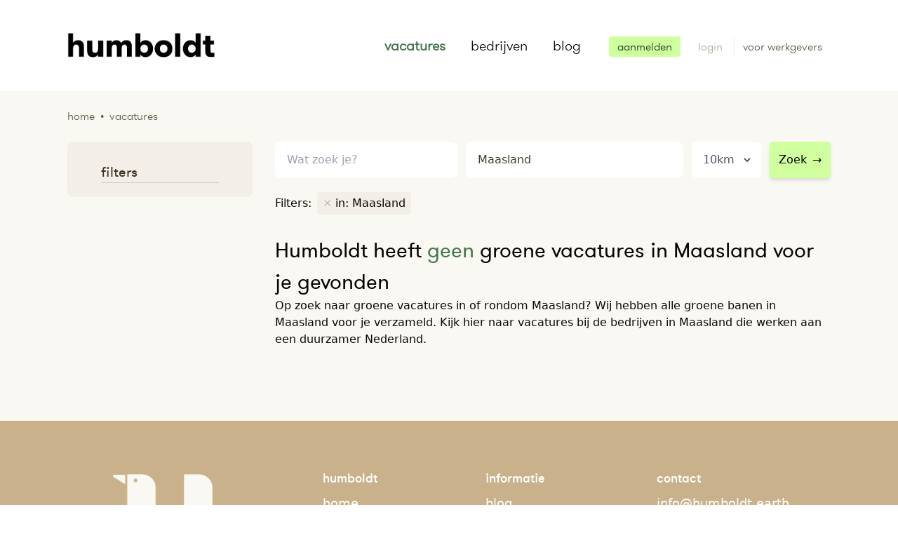

--- FILE ---
content_type: text/html; charset=UTF-8
request_url: https://humboldt.earth/vacatures/maasland
body_size: 7898
content:
<!DOCTYPE html>
<html lang="nl">
    <head>
        <meta charset="utf-8">

        <meta name="viewport" content="width=device-width, initial-scale=1">
        <meta name="description" content="Groene vacatures in Maasland op Humboldt. Zoek, vind en solliciteer direct op de nieuwste vacatures in Maasland">
        <meta name="author" content="Team Humboldt">
        
        <title>Groene vacature zoeken in Maasland — Humboldt —</title>
            <script type="application/ld+json">{"@context":"https:\/\/schema.org","@type":"WebSite","name":"Humboldt","url":"https:\/\/humboldt.earth\/vacatures\/maasland","inLanguage":{"@type":"Language","name":"nl"},"publisher":{"@type":"Organization","name":"Humboldt","url":"https:\/\/humboldt.earth","sameAs":"https:\/\/www.instagram.com\/","logo":{"@type":"ImageObject","url":"https:\/\/humboldt.earth\/assets\/site\/img\/logo.png","width":210,"height":46},"aggregateRating":{"@type":"AggregateRating","bestRating":5,"worstRating":1,"ratingValue":3.9,"reviewCount":10}}}</script>

    <script type="application/ld+json">{"@context":"https:\/\/schema.org","@type":"SearchResultsPage","about":{"@type":"Thing","name":"Groene vacature zoeken in Maasland — Humboldt —","description":"Groene vacatures in Maasland op Humboldt. Zoek, vind en solliciteer direct op de nieuwste vacatures in Maasland"},"breadcrumb":{"@type":"BreadcrumbList","itemListElement":[{"@type":"ListItem","position":1,"item":{"@type":"Thing","id":"https:\/\/humboldt.earth","name":"Home"}},{"@type":"ListItem","position":2,"item":{"@type":"Thing","id":"https:\/\/humboldt.earth\/vacatures","name":"Vacatures"}}]}}</script>

        <link rel="shortcut icon" href="/favicon.png" type="image/png" />

<link href="/assets/site/css/app.css" rel="stylesheet" type="text/css"/>


<style >[wire\:loading], [wire\:loading\.delay], [wire\:loading\.inline-block], [wire\:loading\.inline], [wire\:loading\.block], [wire\:loading\.flex], [wire\:loading\.table], [wire\:loading\.grid] {display: none;}[wire\:loading\.delay\.shortest], [wire\:loading\.delay\.shorter], [wire\:loading\.delay\.short], [wire\:loading\.delay\.long], [wire\:loading\.delay\.longer], [wire\:loading\.delay\.longest] {display:none;}[wire\:offline] {display: none;}[wire\:dirty]:not(textarea):not(input):not(select) {display: none;}input:-webkit-autofill, select:-webkit-autofill, textarea:-webkit-autofill {animation-duration: 50000s;animation-name: livewireautofill;}@keyframes livewireautofill { from {} }</style>
        
        <script src="/assets/site/js/site.js" defer></script>

<script src="/vendor/livewire/livewire.js?id=21fa1dd78491a49255cd" data-turbo-eval="false" data-turbolinks-eval="false" ></script><script data-turbo-eval="false" data-turbolinks-eval="false" >window.livewire = new Livewire();window.Livewire = window.livewire;window.livewire_app_url = '';window.livewire_token = 'yJSsOeHKDQwbNR3xIeF6UoFDQE8liuMHGSmcvQj1';window.deferLoadingAlpine = function (callback) {window.addEventListener('livewire:load', function () {callback();});};let started = false;window.addEventListener('alpine:initializing', function () {if (! started) {window.livewire.start();started = true;}});document.addEventListener("DOMContentLoaded", function () {if (! started) {window.livewire.start();started = true;}});</script>
<script src="https://cdn.jsdelivr.net/gh/livewire/turbolinks@v0.1.x/dist/livewire-turbolinks.js" data-turbolinks-eval="false" defer></script>


    <!-- Google Tag Manager -->
    <script>(function(w,d,s,l,i){w[l]=w[l]||[];w[l].push({'gtm.start':
        new Date().getTime(),event:'gtm.js'});var f=d.getElementsByTagName(s)[0],
        j=d.createElement(s),dl=l!='dataLayer'?'&l='+l:'';j.async=true;j.src=
        'https://www.googletagmanager.com/gtm.js?id='+i+dl;f.parentNode.insertBefore(j,f);
        })(window,document,'script','dataLayer','GTM-K78HNLJ');
    </script>
    <!-- End Google Tag Manager -->
        
    </head>

    <body class="vacatures">

        <!-- Google Tag Manager (noscript) -->
        <noscript><iframe src="https://www.googletagmanager.com/ns.html?id=GTM-MPHS3D7" height="0" width="0" style="display:none;visibility:hidden"></iframe></noscript>
        <!-- End Google Tag Manager (noscript) -->

        
        <div class="flex flex-col min-h-screen"
            x-data="{
                showModal: false,
                redirectWithDelay(url, delay){
                    setTimeout(function(){ Turbolinks.visit(url) }, delay);
                },
                sendGaEvent(event){
                    
                    window.dataLayer = window.dataLayer || [];
                    window.dataLayer.push(event.detail);
                }
            }"
            @showmodal.window="showModal = true"
            @closemodal.window="showModal = false"
            @showtoastr.window="Toastify({text: $event.detail}).showToast()"
            @accountdeleted.window="redirectWithDelay('/', '2000')"
            @turbolinks:visit="loading = true"
            @sendgaevent.window="sendGaEvent"
        >
            <nav class="container flex-row sm:flex items-center justify-between mx-auto py-8 sm:py-12 px-8 lg:px-24 font-humboldt-light text-xl"
    x-data="{ showMenu: false }"
>
    <div class=" flex items-center justify-between">
        <div class="flex items-center justify-between flex-shrink-0 text-white">
            <a href="/">
                <img src="/assets/site/img/logo.png" alt="Homebutton Humbolt" width="210" class="-mt-3" />
            </a>
        </div>
        <div class="block sm:hidden">
            <button @click="showMenu = !showMenu" class="flex items-center px-3 py-2 border rounded text-brown-200 border-brown-400 hover:text-green-600 hover:border-green-500">
                <svg class="fill-current h-3 w-3" viewBox="0 0 20 20" xmlns="http://www.w3.org/2000/svg">
                    <title>Menu</title>
                    <path d="M0 3h20v2H0V3zm0 6h20v2H0V9zm0 6h20v2H0v-2z" />
                </svg>
            </button>
        </div>
    </div>

    <div :class="showMenu ? 'block' : 'hidden'" class="relative sm:block mt-5 sm:mt-0 sm:flex sm:items-center justify-end sm:w-auto bg-brown-50 sm:bg-white shadow-md rounded-b-lg sm:shadow-none">
        
        <div class="px-4 py-3 sm:px-0 sm:py-0 sm:flex sm:flex-grow justify-end sm:space-x-3">

                        <a href="/vacatures" class="cursor:pointer block px-3 py-1 sm:px-0 sm:pr-3 sm:py-0 sm:inline-block hover:text-green-600 text-green-600 font-bold">vacatures</a>
            <a href="/bedrijven" class="cursor:pointer block px-3 py-1 sm:px-3 sm:py-0 sm:inline-block hover:text-green-600 ">bedrijven</a>
            
            <a href="/blog" class="cursor:pointer block px-3 py-1 sm:px-0 sm:pl-3 sm:py-0 sm:inline-block hover:text-green-600 ">blog</a>
                    </div>

        <div class="pl-6 pb-5 sm:static sm:inset-auto sm:mt-0 sm:mr-0 sm:ml-5 sm:border-beige-200 sm:pl-5 sm:pb-0">
            <div>

        
            <a class="hover:bg-green-800 hover:text-white px-3 py-1 rounded transition duration-150 ease-in-out text-base  bg-green-300 text-green-900"
                href="https://humboldt.earth/aanmelden"
                @click="$dispatch('sendgaevent', {&quot;event&quot;:&quot;register_user_button_clicked&quot;,&quot;user&quot;:[]})"
            >aanmelden</a>
            <a class="ml-5 hover:text-green-800 items-center text-base text-brown-400"
                href="https://humboldt.earth/user/auth/login"
            >
                login
            </a>
            <a class="hover:text-green-800 items-center text-base text-brown-500 }} border-l border-beige-200 ml-3 pl-3 py-1"
                href="https://humboldt.earth/werkgevers"
            >
                <span class="mr-3">voor werkgevers</span>
            </a>

        
    </div>
        </div>
    </div>
    
</nav>
            <div class="bg-beige-100 min-h-content pb-10">

        <div class="container mx-auto">
            <div class="px-8 md:px-24 pt-6">
                <div 
    class="breadcrumb flex flex-wrap items-center justify-left font-humboldt-light lowercase text-brown-500">
    <a href="/">Home</a>
                    <span class="mx-2">&bull;</span>
                    <span>Vacatures</span>
</div>            </div>
            <div class="py-6 px-6 lg:px-24">

                <div class="flex flex-col-reverse lg:flex-row-reverse">

                    <div x-data="stickySearch()"
                        x-on:toggle-sticky-search.window="setShowStickySearchFromEvent"
                        x-on:turbolinks:before-cache.window="resetStickSearch"
                        class="searchresults lg:ml-8 lg:w-3/4 lg:mt-0">

                        <div class="w-full flex">
                            <div class="compensate-for-sticky hidden sm:h-12 w-1"
                                :class="showStickySearch ? 'block' : 'hidden'"
                            ></div>
                            <div class="search-and-filters w-full"
                                :class="showStickySearch ? 'fixed top-0 bg-beige-100 py-3 z-20 left-0 w-full border border-b border-beige-200 transition duration-300 ease-in-out' : ''"
                            >
                                <div
                                    :class="showStickySearch ? 'container mx-auto px-3 w-full lg:px-24 flex ' : ''"
                                >
                                    <div x-cloak x-show="showStickySearch" class="lg:w-1/4 pr-5">
                                        <a href="https://humboldt.earth">
                                            <img src="/assets/site/img/logo-pinguin.png" alt="Humbolt" width="50" class="ml-3 lg:hidden" />
                                            <img src="/assets/site/img/logo.png" alt="Humbolt" width="190" class="hidden lg:block" />
                                        </a>
                                    </div>

                                    <div
                                        :class="showStickySearch ? 'w-full lg:w-3/4 lg:pl-5' : 'w-full'"
                                        >

                                        <div class="flex flex-col sm:flex-row items-start w-full ">
                                            <form class="block w-full">

    <div class="flex flex-col sm:flex-row items-start w-full"
        x-data="searchfields()"
        x-init="() => {
            path = '/vacatures';
            radius = 10;
            place = 'Maasland';
            lat = '51.93509680';
            lng = '4.27286180';
            q = ``
        }"
        x-on:location-changed.window="setLocation"
        x-on:search-item-selected.window="setSearchItem"
    >
        <div class="w-full sm:w-2/6">

            <div class="autoComplete_wrapper">
                <input type="text"
                    id="searchAutoComplete"
                    class="appearance-none block w-full bg-white text-brown-700 rounded-lg py-3 px-4 leading-relaxed border border-white focus:outline-none focus:bg-white focus:border-brown-200 h-14"
                    x-model="q"
                    value=""
                    placeholder="Wat zoek je?"
                >
            </div>

        </div>

        <div class="w-full sm:w-4/6 mt-2 sm:mt-0 sm:ml-2 sm:ml-3 sm:flex items-center">

                <div class="locationfields flex w-full">
                    <input type="text"
                        x-model="place"
                        id="algolia-geocoder"
                        placeholder="Waar?"
                        class="appearance-none block w-full bg-white text-brown-700 rounded-lg py-3 px-4 leading-relaxed border border-white focus:outline-none focus:bg-white focus:border-brown-200 h-14"
                    />

                    <div class="bg-white rounded-lg ml-3 rounded-lg px-3 hidden sm:block">
                        <select x-model="radius"
                            name="radius"
                            class="h-14 bg-white rounded-lg outline-none text-gray-600 border-0"
                            
                        >
                            
                            <option value="5" >5km</option>
                            <option value="10" >10km</option>
                            <option value="20" >20km</option>
                            <option value="50" >50km</option>
                            <option value="100" >100km</option>
                            <option value="200" >200km</option>
                        </select>
                    </div>

                    <div class="sm:hidden ml-3">
                        <button @click.prevent="submit()"
                        class="w-full sm:w-auto bg-green-300 py-3 px-3 sm:ml-3 border border-green-300 rounded  hover:border-green-400 focus:outline-none focus:border-green-400 h-14 shadow-md"
                    >
                        Zoek<span class="ml-2">&rarr;</span>
                    </button>
                    </div>
                </div>

                <div class="hidden sm:block mt-3 sm:mt-0">
                    <button @click.prevent="submit()"
                        class="w-full sm:w-auto bg-green-300 py-3 px-3 sm:ml-3 border border-green-300 rounded  hover:border-green-400 focus:outline-none focus:border-green-400 h-14 shadow-md"
                    >
                        Zoek<span class="ml-2">&rarr;</span>
                    </button>
                </div>

        </div>
    </div>
</form>
                                        </div>

                                        <div class="flex flex-wrap items-center justify-left mt-5">
        <div class="mr-2 mb-2">
            Filters:
        </div>

        <div class="inline-flex flex-wrap items-center mr-0">
                            <div class="bg-beige-200 px-2 py-1 rounded mr-2 mb-2">
                    <a href="https://humboldt.earth/vacatures" 
                        
                        class="group"
                    >
                        <span class="text-brown-300 group-hover:text-brown-500">&times;</span>
                        <span class="hover:line-through">in: Maasland</span>
                    </a>
                </div>
                
                            
                    </div>

    </div>

                                    </div>
                                </div>

                            </div>
                        </div>

                        <div>
        
        <h1 class="font-humboldt text-2xl lg:text-3xl mt-5">
            Humboldt heeft <span class="text-green-600">geen</span> 
                            groene
            
            vacatures 

            
                            in Maasland
            
            voor je gevonden
        </h1>
    </div>
                                                    <div class="joboffer-content">
        
                    <div>
                    
                    Op zoek naar groene vacatures in of rondom Maasland? Wij hebben alle groene banen in Maasland voor je verzameld. Kijk hier naar vacatures bij de bedrijven in Maasland die werken aan een duurzamer Nederland.
                            </div>

            </div>
                                                <div>
                                                    </div>

                        <div class="mt-10 mb-5">
                                                    </div>

                                                    <div class="joboffer-content">
        
            </div>
                        
                    </div>

                    <div class="w-full lg:w-1/4 pt-0">
                        

                        <div x-data="{ showFilters: window.innerWidth > 1279 }"
                            class="filters"
                        >

                            <div x-cloak>
                                <div x-show="showFilters" class="flex flex-wrap bg-beige-200 rounded-lg px-6 pb-5 pt-1 mb-3 font-humboldt-light">
                                    <h2 class="text-xl font-humboldt text-brown-800 ml-6 mt-6 border-b border-brown-200 w-full mr-6">filters</h2>

            <div class="w-full sm:w-1/3 md:w-1/5 lg:w-full">
                    </div>
    
            <div class="w-full sm:w-1/3 md:w-1/5 lg:w-full">
                    </div>
    
            <div class="w-full sm:w-1/3 md:w-1/5 lg:w-full">
                    </div>
    
            <div class="w-full sm:w-1/3 md:w-1/5 lg:w-full">
                    </div>
    
            <div class="w-full sm:w-1/3 md:w-1/5 lg:w-full">
                    </div>
    
        
                                </div>
                            </div>

                            <div class="text-center mb-3 lg:hidden">
                                <button @click="showFilters = ! showFilters"
                                    class="cursor:pointer focus:outline-none"
                                    x-text="showFilters ? 'Verberg filters &uarr;' : 'Toon filters &darr;'"
                                ></button>
                            </div>
                        </div>
                    </div>
                </div>

            </div>
        </div>

        <div class="fixed inset-x-0 bottom-0 z-50 px-4 pb-6 sm:inset-0 sm:p-0 sm:flex sm:items-center sm:justify-center" 
    x-show="showModal"
    x-cloak
    style="display: none"
>    
    <div class="fixed inset-0 transition-opacity transform" @click="showModal = false"
        x-transition:enter="transition ease-out duration-300 "
        x-transition:enter-start="opacity-0"
        x-transition:enter-end="opacity-100"
        x-transition:leave="transition ease-in duration-200"
        x-transition:leave-start="opacity-100"
        x-transition:leave-end="opacity-0"
        x-show="showModal"
    >
        <div class="absolute inset-0 bg-gray-500 opacity-75"></div>
    </div>
    
    <div class="px-4 pt-5 pb-4 overflow-hidden transition-all transform bg-white rounded-lg shadow-xl sm:max-w-md sm:w-full sm:p-6 -mt-32"
        x-transition:enter="transition ease-out duration-300"
        x-transition:enter-start="opacity-0 translate-y-4 sm:translate-y-0 sm:scale-95"
        x-transition:enter-end="opacity-100 translate-y-0 sm:scale-100"
        x-transition:leave="transition ease-in duration-200"
        x-transition:leave-start="opacity-100 translate-y-0 sm:scale-100"
        x-transition:leave-end="opacity-0 translate-y-4 sm:translate-y-0 sm:scale-95"
        x-show="showModal"
    >
        <div wire:id="52fgo5rJhk6ZBd3Pe6BT" wire:initial-data="{&quot;fingerprint&quot;:{&quot;id&quot;:&quot;52fgo5rJhk6ZBd3Pe6BT&quot;,&quot;name&quot;:&quot;site.alert-form&quot;,&quot;locale&quot;:&quot;nl&quot;,&quot;path&quot;:&quot;vacatures\/maasland&quot;,&quot;method&quot;:&quot;GET&quot;},&quot;effects&quot;:{&quot;listeners&quot;:[]},&quot;serverMemo&quot;:{&quot;children&quot;:[],&quot;errors&quot;:[],&quot;htmlHash&quot;:&quot;f16e1154&quot;,&quot;data&quot;:{&quot;first_name&quot;:null,&quot;last_name&quot;:null,&quot;email&quot;:null,&quot;voorwaarden&quot;:null,&quot;sending&quot;:false,&quot;url&quot;:&quot;https:\/\/humboldt.earth\/vacatures\/maasland&quot;},&quot;dataMeta&quot;:[],&quot;checksum&quot;:&quot;30f6244368358d4368d63ac8da13e062dda4a3194bcab81adc6805d4684d64ee&quot;}}" x-data="{ sending: '' }" }">

    <h3 class="font-bold text-2xl text-green-600 flex items-center">
        Stel een vacature alert in!
    </h3>
    <p class="leading-relaxed mt-3">Als eerste op de hoogte van nieuwe vacatures op basis van deze zoekopdracht? Zodra Humboldt er 1 voor je vindt laten we het per mail weten.</p>

    <div class="mt-3">

            </div>

    <h3 class="text-brown-800 mb-1 text-base mt-5 font-humboldt">Je gegevens</h3>

    <form @submit="sending = true" wire:submit.prevent="submit" class="mt-3">

        <input type="hidden" wire:model="url" class="w-full">

        <div class="flex space-x-2 w-full">
            <div class="w-2/5">
                <label for="firstname" class="block text-sm font-medium leading-5 text-gray-700">Voornaam</label>
                <div class="mt-1 relative rounded-md shadow-sm">
                    <input
    wire:model.lazy="first_name" id="firstname"
    class="form-control appearance-none block w-full px-3 py-3 border border-brown-200 rounded-md placeholder-gray-400 focus:outline-none focus:shadow-outline sm:leading-5"
>
                </div>
            </div>

            <div class="w-3/5">

                <label for="lastname" class="block text-sm font-medium leading-5 text-gray-700">Achternaam</label>
                <div class="mt-1 relative rounded-md shadow-sm">
                    <input
    wire:model.lazy="last_name" id="lastname"
    class="form-control appearance-none block w-full px-3 py-3 border border-brown-200 rounded-md placeholder-gray-400 focus:outline-none focus:shadow-outline sm:leading-5"
>
                </div>
            </div>

        </div>

        <div class="mt-3">
            <label for="email" class="block text-sm font-medium leading-5 text-gray-700">E-mail</label>
            <div class="mt-1 relative rounded-md shadow-sm">
                <input
    type="email" wire:model.lazy="email" id="email"
    class="form-control appearance-none block w-full px-3 py-3 border border-brown-200 rounded-md placeholder-gray-400 focus:outline-none focus:shadow-outline sm:leading-5"
>

            </div>
        </div>

        <div class="mt-3 flex items-center">
            <input type="checkbox" wire:model="voorwaarden" id="voorwaarden"
            class="form-checkbox rounded border-brown-300 h-4 w-4 text-gray-500 transition duration-150 ease-in-out "
            />

          <label for="voorwaarden" class="ml-2 block text-sm leading-5 text-gray-900">
            Ik ga akkoord met de algemene voorwaarden.
          </label>
        </div>


        <div class="w-full mt-5">
            <button type="submit" class="flex items-center justify-center bg-green-500 text-white hover:bg-green-600 px-3 py-2 mt-3 rounded w-full" wire:loading.attr="disabled">

                Versturen
                <span wire:loading.remove wire:target="submit" class="ml-3">→</span>
                <span wire:loading wire:target="submit">
                    <svg class="fill-current animate-spin h-4 w-4 ml-1" xmlns="http://www.w3.org/2000/svg" viewBox="0 0 512 512"><path d="M296 48c0 22.091-17.909 40-40 40s-40-17.909-40-40 17.909-40 40-40 40 17.909 40 40zm-40 376c-22.091 0-40 17.909-40 40s17.909 40 40 40 40-17.909 40-40-17.909-40-40-40zm248-168c0-22.091-17.909-40-40-40s-40 17.909-40 40 17.909 40 40 40 40-17.909 40-40zm-416 0c0-22.091-17.909-40-40-40S8 233.909 8 256s17.909 40 40 40 40-17.909 40-40zm20.922-187.078c-22.091 0-40 17.909-40 40s17.909 40 40 40 40-17.909 40-40c0-22.092-17.909-40-40-40zm294.156 294.156c-22.091 0-40 17.909-40 40s17.909 40 40 40c22.092 0 40-17.909 40-40s-17.908-40-40-40zm-294.156 0c-22.091 0-40 17.909-40 40s17.909 40 40 40 40-17.909 40-40-17.909-40-40-40z"/></svg>                </span>

            </button>

        </div>
    </form>

</div>

<!-- Livewire Component wire-end:52fgo5rJhk6ZBd3Pe6BT -->
    </div>
</div>
    </div>

            <div class="bg-beige-300">
    <div class="container mx-auto">
        <div class="text-white py-6 sm:py-16 px-6 sm:px-24 flex flex-wrap items-start justify-between">
            <div class="w-full sm:w-1/4 text-center sm:text-left my-3 sm:my-0 flex">
                <a href="/" class="inline-block mx-auto mt-3 mb-5 sm:mb-0 ">
                    <img src="/assets/site/img/placeholder-mountain.jpg"
                         data-src="/assets/site/img/logo-footer.png"
                         class="lozad"
                         style="height: 140px"
                         alt="Logo Humboldt"
                    />
                </a>
            </div>

            <div class="w-1/2 sm:w-1/4 text-center">
                <ul class="text-lg leading-loose w-auto inline-block mx-auto text-left">
                    <li class="font-humboldt-medium">
                        humboldt
                    </li>
                    <li>
                        <a href="/" class="hover:underline">home</a>
                    </li>
                    <li>
                        <a href="/vacatures" class="hover:underline">vacatures</a>
                    </li>
                    <li>
                        <a href="/bedrijven" class="hover:underline">bedrijven</a>
                    </li>
                </ul>
            </div>

            <div class="w-1/2 sm:w-1/4 text-center">
                <ul class="text-lg leading-loose w-auto inline-block mx-auto text-left">
                    <li class="font-humboldt-medium">
                        informatie
                    </li>
                    <li>
                        <a href="/blog" class="hover:underline">blog</a>
                    </li>
                    <li>
                        <a href="/over-ons" class="hover:underline">over ons</a>
                    </li>
                    <li>
                        <a href="/wat-is-een-groene-baan" class="hover:underline">over groene banen</a>
                    </li>

                </ul>
            </div>

            <div class="w-full sm:w-1/4 text-center mt-5 sm:mt-0">
                <div class="w-full sm:w-auto sm:inline-block mx-auto">
                    <ul class="text-lg leading-loose sm:text-left">
                        <li class="font-humboldt-medium">
                            contact
                        </li>
                        <li>
                            <a href="mailto:info@humboldt.earth" class="hover:underline">info@humboldt.earth</a>
                        </li>
                    </ul>


                    <div class="text-left mt-3">
                        volg ons op
                        <a href="https://www.facebook.com/HumboldtGroeneVacatures" target="_blank" class="hover:underline" title="Humboldt op Facebook">facebook</a>,<br />
                        <a href="" target="_blank" class="hover:underline" title="Humboldt op Linkedin">linkedin</a>,
                        <a href="https://twitter.com/humboldt_jobs" target="_blank" class="hover:underline" title="Humboldt op Twitter">twitter</a> &
                        <a href="https://www.instagram.com/humboldt_groenevacatures" target="_blank" class="hover:underline" title="Humboldt op Instagram">instagram</a>
                    </div>

                    <div class="flex items-center justify-center sm:justify-start mt-0 mt-3 ml-0">
                        <a href="https://www.facebook.com/HumboldtGroeneVacatures" target="_blank"
                            class="bg-beige-100 block text-center rounded-full w-10 h-10 flex items-center justify-center hover:shadow text-xl text-brown-300 hover:text-green-700"
                            title="Humboldt op Facebook">
                            <svg class="fill-current h-6 w-6" xmlns="http://www.w3.org/2000/svg" viewBox="0 0 320 512"><path d="M279.14 288l14.22-92.66h-88.91v-60.13c0-25.35 12.42-50.06 52.24-50.06h40.42V6.26S260.43 0 225.36 0c-73.22 0-121.08 44.38-121.08 124.72v70.62H22.89V288h81.39v224h100.17V288z"/></svg>                        </a>

                        <a href="" target="_blank"
                            class="ml-5 bg-beige-100 block text-center rounded-full w-10 h-10 flex items-center justify-center hover:shadow text-xl text-brown-300 hover:text-green-700"
                            title="Humboldt op Linkedin">
                            <svg class="fill-current h-6 w-6" xmlns="http://www.w3.org/2000/svg" viewBox="0 0 448 512"><path d="M416 32H31.9C14.3 32 0 46.5 0 64.3v383.4C0 465.5 14.3 480 31.9 480H416c17.6 0 32-14.5 32-32.3V64.3c0-17.8-14.4-32.3-32-32.3zM135.4 416H69V202.2h66.5V416zm-33.2-243c-21.3 0-38.5-17.3-38.5-38.5S80.9 96 102.2 96c21.2 0 38.5 17.3 38.5 38.5 0 21.3-17.2 38.5-38.5 38.5zm282.1 243h-66.4V312c0-24.8-.5-56.7-34.5-56.7-34.6 0-39.9 27-39.9 54.9V416h-66.4V202.2h63.7v29.2h.9c8.9-16.8 30.6-34.5 62.9-34.5 67.2 0 79.7 44.3 79.7 101.9V416z"/></svg>                        </a>

                        <a href="https://twitter.com/humboldt_jobs" target="_blank"
                            class="ml-5 bg-beige-100 block text-center rounded-full w-10 h-10 flex items-center justify-center hover:shadow text-xl text-brown-300 hover:text-green-700"
                            title="Humboldt op Twitter">
                            <svg class="fill-current h-6 w-6" xmlns="http://www.w3.org/2000/svg" viewBox="0 0 512 512"><path d="M459.37 151.716c.325 4.548.325 9.097.325 13.645 0 138.72-105.583 298.558-298.558 298.558-59.452 0-114.68-17.219-161.137-47.106 8.447.974 16.568 1.299 25.34 1.299 49.055 0 94.213-16.568 130.274-44.832-46.132-.975-84.792-31.188-98.112-72.772 6.498.974 12.995 1.624 19.818 1.624 9.421 0 18.843-1.3 27.614-3.573-48.081-9.747-84.143-51.98-84.143-102.985v-1.299c13.969 7.797 30.214 12.67 47.431 13.319-28.264-18.843-46.781-51.005-46.781-87.391 0-19.492 5.197-37.36 14.294-52.954 51.655 63.675 129.3 105.258 216.365 109.807-1.624-7.797-2.599-15.918-2.599-24.04 0-57.828 46.782-104.934 104.934-104.934 30.213 0 57.502 12.67 76.67 33.137 23.715-4.548 46.456-13.32 66.599-25.34-7.798 24.366-24.366 44.833-46.132 57.827 21.117-2.273 41.584-8.122 60.426-16.243-14.292 20.791-32.161 39.308-52.628 54.253z"/></svg>                        </a>

                        <a href="https://www.instagram.com/humboldt_groenevacatures" target="_blank"
                            class="ml-5 bg-beige-100 block text-center rounded-full w-10 h-10 flex items-center justify-center hover:shadow text-xl text-brown-300 hover:text-green-700"
                            title="Humboldt op Instagram">
                            <svg class="fill-current h-6 w-6" xmlns="http://www.w3.org/2000/svg" viewBox="0 0 448 512"><path d="M224.1 141c-63.6 0-114.9 51.3-114.9 114.9s51.3 114.9 114.9 114.9S339 319.5 339 255.9 287.7 141 224.1 141zm0 189.6c-41.1 0-74.7-33.5-74.7-74.7s33.5-74.7 74.7-74.7 74.7 33.5 74.7 74.7-33.6 74.7-74.7 74.7zm146.4-194.3c0 14.9-12 26.8-26.8 26.8-14.9 0-26.8-12-26.8-26.8s12-26.8 26.8-26.8 26.8 12 26.8 26.8zm76.1 27.2c-1.7-35.9-9.9-67.7-36.2-93.9-26.2-26.2-58-34.4-93.9-36.2-37-2.1-147.9-2.1-184.9 0-35.8 1.7-67.6 9.9-93.9 36.1s-34.4 58-36.2 93.9c-2.1 37-2.1 147.9 0 184.9 1.7 35.9 9.9 67.7 36.2 93.9s58 34.4 93.9 36.2c37 2.1 147.9 2.1 184.9 0 35.9-1.7 67.7-9.9 93.9-36.2 26.2-26.2 34.4-58 36.2-93.9 2.1-37 2.1-147.8 0-184.8zM398.8 388c-7.8 19.6-22.9 34.7-42.6 42.6-29.5 11.7-99.5 9-132.1 9s-102.7 2.6-132.1-9c-19.6-7.8-34.7-22.9-42.6-42.6-11.7-29.5-9-99.5-9-132.1s-2.6-102.7 9-132.1c7.8-19.6 22.9-34.7 42.6-42.6 29.5-11.7 99.5-9 132.1-9s102.7-2.6 132.1 9c19.6 7.8 34.7 22.9 42.6 42.6 11.7 29.5 9 99.5 9 132.1s2.7 102.7-9 132.1z"/></svg>                        </a>

                    </div>
                </div>
            </div>

        </div>
    </div>
</div>
            <div class="bg-black">
        <div class="container mx-auto">
            <div class="text-white py-3 px-3 flex items-center font-humboldt">
                <ul class="flex justify-center items-center w-full inline-block text-sm">
                    <li class="mx-3">Humboldt &copy; 2026</li>
                    <li class="mx-3">
                        <a href="/privacy" class="hover:underline">Privacy policy</a>
                    </li>
                    <li class="mx-3">
                        <a href="/cookies" class="hover:underline">Cookie policy</a>
                    </li>
                    <li class="mx-3">
                        <a href="/algemene-voorwaarden" class="hover:underline">Algemene voorwaarden</a>
                    </li>
                </ul>
            </div>
        </div>
    </div>
        </div>
    </body>

</html>
